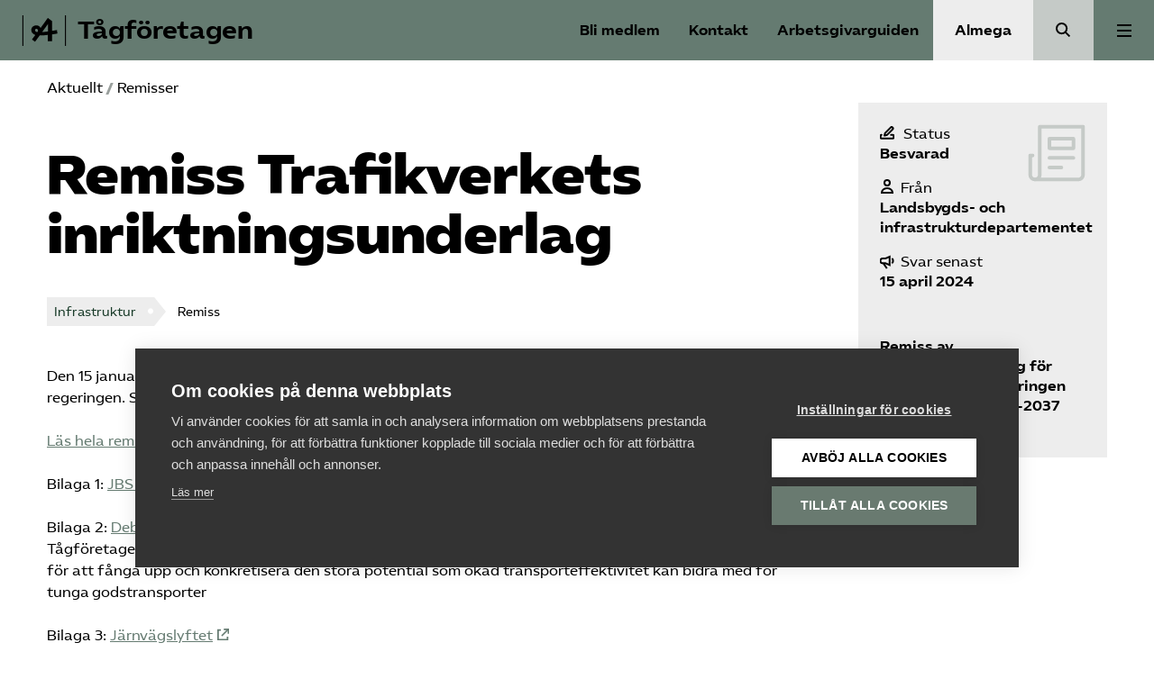

--- FILE ---
content_type: text/html; charset=UTF-8
request_url: https://www.tagforetagen.se/remisser/remiss-trafikverkets-inriktningsunderlag/
body_size: 13779
content:
<!doctype html>
<html lang="sv-SE">
  <head>
    <meta charset="utf-8">
    <meta name="viewport" content="width=device-width, initial-scale=1">
    <meta name='robots' content='index, follow, max-image-preview:large, max-snippet:-1, max-video-preview:-1' />
	<style>img:is([sizes="auto" i], [sizes^="auto," i]) { contain-intrinsic-size: 3000px 1500px }</style>
	
	<!-- This site is optimized with the Yoast SEO plugin v25.7 - https://yoast.com/wordpress/plugins/seo/ -->
	<title>Remiss Trafikverkets inriktningsunderlag - Tågföretagen</title>
	<link rel="canonical" href="https://www.tagforetagen.se/remisser/remiss-trafikverkets-inriktningsunderlag/" />
	<meta property="og:locale" content="sv_SE" />
	<meta property="og:type" content="article" />
	<meta property="og:title" content="Remiss Trafikverkets inriktningsunderlag - Tågföretagen" />
	<meta property="og:description" content="Den 15 januari 2024 redovisade Trafikverket inriktningsunderlaget för nationell plan 2026-2037 till regeringen. Samtidigt gick underlaget på extern remiss som ska skickas in senast den 15 april. Läs hela remissvaret Bilaga 1: JBS vision om &hellip;" />
	<meta property="og:url" content="https://www.tagforetagen.se/remisser/remiss-trafikverkets-inriktningsunderlag/" />
	<meta property="og:site_name" content="Tågföretagen" />
	<meta property="article:modified_time" content="2024-08-22T17:35:36+00:00" />
	<meta property="og:image" content="https://www.tagforetagen.se/app/uploads/sites/9/2020/12/tagforetagen-share-logo.png" />
	<meta property="og:image:width" content="1200" />
	<meta property="og:image:height" content="630" />
	<meta property="og:image:type" content="image/png" />
	<meta name="twitter:card" content="summary_large_image" />
	<meta name="twitter:label1" content="Beräknad lästid" />
	<meta name="twitter:data1" content="1 minut" />
	<script type="application/ld+json" class="yoast-schema-graph">{"@context":"https://schema.org","@graph":[{"@type":"WebPage","@id":"https://www.tagforetagen.se/remisser/remiss-trafikverkets-inriktningsunderlag/","url":"https://www.tagforetagen.se/remisser/remiss-trafikverkets-inriktningsunderlag/","name":"Remiss Trafikverkets inriktningsunderlag - Tågföretagen","isPartOf":{"@id":"https://www.tagforetagen.se/#website"},"datePublished":"2024-04-15T13:28:00+00:00","dateModified":"2024-08-22T17:35:36+00:00","breadcrumb":{"@id":"https://www.tagforetagen.se/remisser/remiss-trafikverkets-inriktningsunderlag/#breadcrumb"},"inLanguage":"sv-SE","potentialAction":[{"@type":"ReadAction","target":["https://www.tagforetagen.se/remisser/remiss-trafikverkets-inriktningsunderlag/"]}]},{"@type":"BreadcrumbList","@id":"https://www.tagforetagen.se/remisser/remiss-trafikverkets-inriktningsunderlag/#breadcrumb","itemListElement":[{"@type":"ListItem","position":1,"name":"Home","item":"https://www.tagforetagen.se/"},{"@type":"ListItem","position":2,"name":"Remisser","item":"https://www.tagforetagen.se/remisser/"},{"@type":"ListItem","position":3,"name":"Remiss Trafikverkets inriktningsunderlag"}]},{"@type":"WebSite","@id":"https://www.tagforetagen.se/#website","url":"https://www.tagforetagen.se/","name":"Tågföretagen","description":"","potentialAction":[{"@type":"SearchAction","target":{"@type":"EntryPoint","urlTemplate":"https://www.tagforetagen.se/?s={search_term_string}"},"query-input":{"@type":"PropertyValueSpecification","valueRequired":true,"valueName":"search_term_string"}}],"inLanguage":"sv-SE"}]}</script>
	<!-- / Yoast SEO plugin. -->


<link rel='dns-prefetch' href='//www.tagforetagen.se' />
<link rel='dns-prefetch' href='//cdn.jsdelivr.net' />
<link rel='stylesheet' id='wp-block-library-css' href='https://www.tagforetagen.se/wp/wp-includes/css/dist/block-library/style.min.css?ver=6.8.2' media='all' />
<style id='safe-svg-svg-icon-style-inline-css'>
.safe-svg-cover{text-align:center}.safe-svg-cover .safe-svg-inside{display:inline-block;max-width:100%}.safe-svg-cover svg{fill:currentColor;height:100%;max-height:100%;max-width:100%;width:100%}

</style>
<style id='global-styles-inline-css'>
:root{--wp--preset--aspect-ratio--square: 1;--wp--preset--aspect-ratio--4-3: 4/3;--wp--preset--aspect-ratio--3-4: 3/4;--wp--preset--aspect-ratio--3-2: 3/2;--wp--preset--aspect-ratio--2-3: 2/3;--wp--preset--aspect-ratio--16-9: 16/9;--wp--preset--aspect-ratio--9-16: 9/16;--wp--preset--color--black: #000;--wp--preset--color--cyan-bluish-gray: #abb8c3;--wp--preset--color--white: #fff;--wp--preset--color--pale-pink: #f78da7;--wp--preset--color--vivid-red: #cf2e2e;--wp--preset--color--luminous-vivid-orange: #ff6900;--wp--preset--color--luminous-vivid-amber: #fcb900;--wp--preset--color--light-green-cyan: #7bdcb5;--wp--preset--color--vivid-green-cyan: #00d084;--wp--preset--color--pale-cyan-blue: #8ed1fc;--wp--preset--color--vivid-cyan-blue: #0693e3;--wp--preset--color--vivid-purple: #9b51e0;--wp--preset--color--primary: #657B71;--wp--preset--color--secondary: #ededed;--wp--preset--color--green: #1a3c2a;--wp--preset--color--lightgray: #ededed;--wp--preset--color--forbund: #657B71;--wp--preset--gradient--vivid-cyan-blue-to-vivid-purple: linear-gradient(135deg,rgba(6,147,227,1) 0%,rgb(155,81,224) 100%);--wp--preset--gradient--light-green-cyan-to-vivid-green-cyan: linear-gradient(135deg,rgb(122,220,180) 0%,rgb(0,208,130) 100%);--wp--preset--gradient--luminous-vivid-amber-to-luminous-vivid-orange: linear-gradient(135deg,rgba(252,185,0,1) 0%,rgba(255,105,0,1) 100%);--wp--preset--gradient--luminous-vivid-orange-to-vivid-red: linear-gradient(135deg,rgba(255,105,0,1) 0%,rgb(207,46,46) 100%);--wp--preset--gradient--very-light-gray-to-cyan-bluish-gray: linear-gradient(135deg,rgb(238,238,238) 0%,rgb(169,184,195) 100%);--wp--preset--gradient--cool-to-warm-spectrum: linear-gradient(135deg,rgb(74,234,220) 0%,rgb(151,120,209) 20%,rgb(207,42,186) 40%,rgb(238,44,130) 60%,rgb(251,105,98) 80%,rgb(254,248,76) 100%);--wp--preset--gradient--blush-light-purple: linear-gradient(135deg,rgb(255,206,236) 0%,rgb(152,150,240) 100%);--wp--preset--gradient--blush-bordeaux: linear-gradient(135deg,rgb(254,205,165) 0%,rgb(254,45,45) 50%,rgb(107,0,62) 100%);--wp--preset--gradient--luminous-dusk: linear-gradient(135deg,rgb(255,203,112) 0%,rgb(199,81,192) 50%,rgb(65,88,208) 100%);--wp--preset--gradient--pale-ocean: linear-gradient(135deg,rgb(255,245,203) 0%,rgb(182,227,212) 50%,rgb(51,167,181) 100%);--wp--preset--gradient--electric-grass: linear-gradient(135deg,rgb(202,248,128) 0%,rgb(113,206,126) 100%);--wp--preset--gradient--midnight: linear-gradient(135deg,rgb(2,3,129) 0%,rgb(40,116,252) 100%);--wp--preset--font-size--small: 13px;--wp--preset--font-size--medium: 20px;--wp--preset--font-size--large: 36px;--wp--preset--font-size--x-large: 42px;--wp--preset--font-size--normal: 16px;--wp--preset--font-size--excerpt: 21px;--wp--preset--spacing--20: 0.44rem;--wp--preset--spacing--30: 0.67rem;--wp--preset--spacing--40: 1rem;--wp--preset--spacing--50: 1.5rem;--wp--preset--spacing--60: 2.25rem;--wp--preset--spacing--70: 3.38rem;--wp--preset--spacing--80: 5.06rem;--wp--preset--shadow--natural: 6px 6px 9px rgba(0, 0, 0, 0.2);--wp--preset--shadow--deep: 12px 12px 50px rgba(0, 0, 0, 0.4);--wp--preset--shadow--sharp: 6px 6px 0px rgba(0, 0, 0, 0.2);--wp--preset--shadow--outlined: 6px 6px 0px -3px rgba(255, 255, 255, 1), 6px 6px rgba(0, 0, 0, 1);--wp--preset--shadow--crisp: 6px 6px 0px rgba(0, 0, 0, 1);}:root { --wp--style--global--content-size: 1200px;--wp--style--global--wide-size: 1000px; }:where(body) { margin: 0; }.wp-site-blocks > .alignleft { float: left; margin-right: 2em; }.wp-site-blocks > .alignright { float: right; margin-left: 2em; }.wp-site-blocks > .aligncenter { justify-content: center; margin-left: auto; margin-right: auto; }:where(.is-layout-flex){gap: 0.5em;}:where(.is-layout-grid){gap: 0.5em;}.is-layout-flow > .alignleft{float: left;margin-inline-start: 0;margin-inline-end: 2em;}.is-layout-flow > .alignright{float: right;margin-inline-start: 2em;margin-inline-end: 0;}.is-layout-flow > .aligncenter{margin-left: auto !important;margin-right: auto !important;}.is-layout-constrained > .alignleft{float: left;margin-inline-start: 0;margin-inline-end: 2em;}.is-layout-constrained > .alignright{float: right;margin-inline-start: 2em;margin-inline-end: 0;}.is-layout-constrained > .aligncenter{margin-left: auto !important;margin-right: auto !important;}.is-layout-constrained > :where(:not(.alignleft):not(.alignright):not(.alignfull)){max-width: var(--wp--style--global--content-size);margin-left: auto !important;margin-right: auto !important;}.is-layout-constrained > .alignwide{max-width: var(--wp--style--global--wide-size);}body .is-layout-flex{display: flex;}.is-layout-flex{flex-wrap: wrap;align-items: center;}.is-layout-flex > :is(*, div){margin: 0;}body .is-layout-grid{display: grid;}.is-layout-grid > :is(*, div){margin: 0;}body{font-family: 'AlmegaSans', sans-serif;padding-top: 0px;padding-right: 0px;padding-bottom: 0px;padding-left: 0px;}a:where(:not(.wp-element-button)){text-decoration: underline;}:root :where(.wp-element-button, .wp-block-button__link){background-color: #32373c;border-width: 0;color: #fff;font-family: inherit;font-size: inherit;line-height: inherit;padding: calc(0.667em + 2px) calc(1.333em + 2px);text-decoration: none;}.has-black-color{color: var(--wp--preset--color--black) !important;}.has-cyan-bluish-gray-color{color: var(--wp--preset--color--cyan-bluish-gray) !important;}.has-white-color{color: var(--wp--preset--color--white) !important;}.has-pale-pink-color{color: var(--wp--preset--color--pale-pink) !important;}.has-vivid-red-color{color: var(--wp--preset--color--vivid-red) !important;}.has-luminous-vivid-orange-color{color: var(--wp--preset--color--luminous-vivid-orange) !important;}.has-luminous-vivid-amber-color{color: var(--wp--preset--color--luminous-vivid-amber) !important;}.has-light-green-cyan-color{color: var(--wp--preset--color--light-green-cyan) !important;}.has-vivid-green-cyan-color{color: var(--wp--preset--color--vivid-green-cyan) !important;}.has-pale-cyan-blue-color{color: var(--wp--preset--color--pale-cyan-blue) !important;}.has-vivid-cyan-blue-color{color: var(--wp--preset--color--vivid-cyan-blue) !important;}.has-vivid-purple-color{color: var(--wp--preset--color--vivid-purple) !important;}.has-primary-color{color: var(--wp--preset--color--primary) !important;}.has-secondary-color{color: var(--wp--preset--color--secondary) !important;}.has-green-color{color: var(--wp--preset--color--green) !important;}.has-lightgray-color{color: var(--wp--preset--color--lightgray) !important;}.has-forbund-color{color: var(--wp--preset--color--forbund) !important;}.has-black-background-color{background-color: var(--wp--preset--color--black) !important;}.has-cyan-bluish-gray-background-color{background-color: var(--wp--preset--color--cyan-bluish-gray) !important;}.has-white-background-color{background-color: var(--wp--preset--color--white) !important;}.has-pale-pink-background-color{background-color: var(--wp--preset--color--pale-pink) !important;}.has-vivid-red-background-color{background-color: var(--wp--preset--color--vivid-red) !important;}.has-luminous-vivid-orange-background-color{background-color: var(--wp--preset--color--luminous-vivid-orange) !important;}.has-luminous-vivid-amber-background-color{background-color: var(--wp--preset--color--luminous-vivid-amber) !important;}.has-light-green-cyan-background-color{background-color: var(--wp--preset--color--light-green-cyan) !important;}.has-vivid-green-cyan-background-color{background-color: var(--wp--preset--color--vivid-green-cyan) !important;}.has-pale-cyan-blue-background-color{background-color: var(--wp--preset--color--pale-cyan-blue) !important;}.has-vivid-cyan-blue-background-color{background-color: var(--wp--preset--color--vivid-cyan-blue) !important;}.has-vivid-purple-background-color{background-color: var(--wp--preset--color--vivid-purple) !important;}.has-primary-background-color{background-color: var(--wp--preset--color--primary) !important;}.has-secondary-background-color{background-color: var(--wp--preset--color--secondary) !important;}.has-green-background-color{background-color: var(--wp--preset--color--green) !important;}.has-lightgray-background-color{background-color: var(--wp--preset--color--lightgray) !important;}.has-forbund-background-color{background-color: var(--wp--preset--color--forbund) !important;}.has-black-border-color{border-color: var(--wp--preset--color--black) !important;}.has-cyan-bluish-gray-border-color{border-color: var(--wp--preset--color--cyan-bluish-gray) !important;}.has-white-border-color{border-color: var(--wp--preset--color--white) !important;}.has-pale-pink-border-color{border-color: var(--wp--preset--color--pale-pink) !important;}.has-vivid-red-border-color{border-color: var(--wp--preset--color--vivid-red) !important;}.has-luminous-vivid-orange-border-color{border-color: var(--wp--preset--color--luminous-vivid-orange) !important;}.has-luminous-vivid-amber-border-color{border-color: var(--wp--preset--color--luminous-vivid-amber) !important;}.has-light-green-cyan-border-color{border-color: var(--wp--preset--color--light-green-cyan) !important;}.has-vivid-green-cyan-border-color{border-color: var(--wp--preset--color--vivid-green-cyan) !important;}.has-pale-cyan-blue-border-color{border-color: var(--wp--preset--color--pale-cyan-blue) !important;}.has-vivid-cyan-blue-border-color{border-color: var(--wp--preset--color--vivid-cyan-blue) !important;}.has-vivid-purple-border-color{border-color: var(--wp--preset--color--vivid-purple) !important;}.has-primary-border-color{border-color: var(--wp--preset--color--primary) !important;}.has-secondary-border-color{border-color: var(--wp--preset--color--secondary) !important;}.has-green-border-color{border-color: var(--wp--preset--color--green) !important;}.has-lightgray-border-color{border-color: var(--wp--preset--color--lightgray) !important;}.has-forbund-border-color{border-color: var(--wp--preset--color--forbund) !important;}.has-vivid-cyan-blue-to-vivid-purple-gradient-background{background: var(--wp--preset--gradient--vivid-cyan-blue-to-vivid-purple) !important;}.has-light-green-cyan-to-vivid-green-cyan-gradient-background{background: var(--wp--preset--gradient--light-green-cyan-to-vivid-green-cyan) !important;}.has-luminous-vivid-amber-to-luminous-vivid-orange-gradient-background{background: var(--wp--preset--gradient--luminous-vivid-amber-to-luminous-vivid-orange) !important;}.has-luminous-vivid-orange-to-vivid-red-gradient-background{background: var(--wp--preset--gradient--luminous-vivid-orange-to-vivid-red) !important;}.has-very-light-gray-to-cyan-bluish-gray-gradient-background{background: var(--wp--preset--gradient--very-light-gray-to-cyan-bluish-gray) !important;}.has-cool-to-warm-spectrum-gradient-background{background: var(--wp--preset--gradient--cool-to-warm-spectrum) !important;}.has-blush-light-purple-gradient-background{background: var(--wp--preset--gradient--blush-light-purple) !important;}.has-blush-bordeaux-gradient-background{background: var(--wp--preset--gradient--blush-bordeaux) !important;}.has-luminous-dusk-gradient-background{background: var(--wp--preset--gradient--luminous-dusk) !important;}.has-pale-ocean-gradient-background{background: var(--wp--preset--gradient--pale-ocean) !important;}.has-electric-grass-gradient-background{background: var(--wp--preset--gradient--electric-grass) !important;}.has-midnight-gradient-background{background: var(--wp--preset--gradient--midnight) !important;}.has-small-font-size{font-size: var(--wp--preset--font-size--small) !important;}.has-medium-font-size{font-size: var(--wp--preset--font-size--medium) !important;}.has-large-font-size{font-size: var(--wp--preset--font-size--large) !important;}.has-x-large-font-size{font-size: var(--wp--preset--font-size--x-large) !important;}.has-normal-font-size{font-size: var(--wp--preset--font-size--normal) !important;}.has-excerpt-font-size{font-size: var(--wp--preset--font-size--excerpt) !important;}
:where(.wp-block-post-template.is-layout-flex){gap: 1.25em;}:where(.wp-block-post-template.is-layout-grid){gap: 1.25em;}
:where(.wp-block-columns.is-layout-flex){gap: 2em;}:where(.wp-block-columns.is-layout-grid){gap: 2em;}
:root :where(.wp-block-pullquote){font-size: 1.5em;line-height: 1.6;}
</style>
<link rel='stylesheet' id='forbund/0-css' href='https://www.tagforetagen.se/app/themes/almega/public/forbund.db81a9.css' media='all' />
<script src="https://www.tagforetagen.se/wp/wp-includes/js/jquery/jquery.min.js?ver=3.7.1" id="jquery-core-js"></script>
<script src="https://www.tagforetagen.se/wp/wp-includes/js/jquery/jquery-migrate.min.js?ver=3.4.1" id="jquery-migrate-js"></script>
<link rel="https://api.w.org/" href="https://www.tagforetagen.se/wp-json/" /><link rel="alternate" title="JSON" type="application/json" href="https://www.tagforetagen.se/wp-json/wp/v2/referral/10115" /><link rel="EditURI" type="application/rsd+xml" title="RSD" href="https://www.tagforetagen.se/wp/xmlrpc.php?rsd" />
<meta name="generator" content="WordPress 6.8.2" />
<link rel='shortlink' href='https://www.tagforetagen.se/?p=10115' />
<link rel="alternate" title="oEmbed (JSON)" type="application/json+oembed" href="https://www.tagforetagen.se/wp-json/oembed/1.0/embed?url=https%3A%2F%2Fwww.tagforetagen.se%2Fremisser%2Fremiss-trafikverkets-inriktningsunderlag%2F" />
<link rel="alternate" title="oEmbed (XML)" type="text/xml+oembed" href="https://www.tagforetagen.se/wp-json/oembed/1.0/embed?url=https%3A%2F%2Fwww.tagforetagen.se%2Fremisser%2Fremiss-trafikverkets-inriktningsunderlag%2F&#038;format=xml" />
<link rel="preconnect" href="https://fonts.googleapis.com">
    <link rel="preconnect" href="https://fonts.gstatic.com" crossorigin>
    <link href="https://fonts.googleapis.com/css2?family=Inter:wght@400;500;600&display=swap" rel="stylesheet"><meta name="category" content="infrastruktur" /><meta property="og:type" content="infrastruktur" /><script type="application/ld+json" data-rekai>{"@context":"https://schema.org","@type":"","headline":"","image":[],"datePublished":"","dateModified":"","author":{"@type":"Person","name":"","url":""},"type":"","genre":"Infrastruktur","keywords":"","additionalType":"referral"}</script>
            <!-- Google Tag Manager -->
            <script>
            window.dataLayer = window.dataLayer || [];
            (function(w,d,s,l,i){w[l]=w[l]||[];w[l].push({'gtm.start':
            new Date().getTime(),event:'gtm.js'});var f=d.getElementsByTagName(s)[0],
            j=d.createElement(s),dl=l!='dataLayer'?'&l='+l:'';j.async=true;j.src=
            'https://www.googletagmanager.com/gtm.js?id='+i+dl;f.parentNode.insertBefore(j,f);
            })(window,document,'script','dataLayer','GTM-P3TX2W7');</script>
            <!-- End Google Tag Manager --><link rel="icon" href="https://www.tagforetagen.se/app/uploads/sites/9/2020/12/cropped-almega-avatar-b-green-32x32.png" sizes="32x32" />
<link rel="icon" href="https://www.tagforetagen.se/app/uploads/sites/9/2020/12/cropped-almega-avatar-b-green-192x192.png" sizes="192x192" />
<link rel="apple-touch-icon" href="https://www.tagforetagen.se/app/uploads/sites/9/2020/12/cropped-almega-avatar-b-green-180x180.png" />
<meta name="msapplication-TileImage" content="https://www.tagforetagen.se/app/uploads/sites/9/2020/12/cropped-almega-avatar-b-green-270x270.png" />
  </head>

  <body class="wp-singular referral-template-default single single-referral postid-10115 wp-embed-responsive wp-theme-almega remiss-trafikverkets-inriktningsunderlag">
    
            <!-- Google Tag Manager (noscript) -->
            <noscript><iframe src="https://www.googletagmanager.com/ns.html?id=GTM-P3TX2W7"
            height="0" width="0" style="display:none;visibility:hidden"></iframe></noscript>
            <!-- End Google Tag Manager (noscript) -->    
    <a class="sr-only focus:not-sr-only" href="#main">
  Hoppa till innehåll
</a>

<header class="Header">
  <div class="Header__primary-nav ">
    <a class="Header__logo" href="https://www.tagforetagen.se/">
                <svg class='icon icon--almega-lockup-a'  id="Layer_1" data-name="Layer 1" xmlns="http://www.w3.org/2000/svg" viewBox="0 0 110.28 77.59"><title>almega-lockup-a</title><rect width="2.55" height="77.59"/><rect x="107.72" width="2.55" height="77.59"/><path d="M41.41,50.94a28.73,28.73,0,0,1-9.69-1.67A15.44,15.44,0,0,1,25,44.72a10.66,10.66,0,0,1-2.43-7,11.57,11.57,0,0,1,6.46-10.77,13.61,13.61,0,0,1,6.14-1.43,12.56,12.56,0,0,1,5.46,1.16A10.87,10.87,0,0,1,44.72,30a10.23,10.23,0,0,1,2,5,27,27,0,0,1-.2,7.29,25,25,0,0,1-2.35,7.14l-8.06-4.07a21.49,21.49,0,0,0,2.6-3.75,6.58,6.58,0,0,0,.75-3,4.6,4.6,0,0,0-1.15-3.19,3.88,3.88,0,0,0-3-1.27,2.91,2.91,0,0,0-2.39,1.08A3.81,3.81,0,0,0,32,37.79a4.13,4.13,0,0,0,2,3.35c1.3,1,3.47,1.41,6.5,1.35l3.19.08q6.93-.15,11.88-.56t12.12-1.43L70,40.1q10.2-1.35,17.38-2.79l1.35,8.85q-9.72,1.76-18.41,3l-2.79.24a204.86,204.86,0,0,1-25.2,1.67ZM24.26,61.31,37,43.93l9.41-12.36,18-25,10.84,8.22V65.37H64.53V46.64l.24-3.75-.08-30.22,3.34,5L49.54,42.89,47.23,46.4,32,67.05Z"/></svg>
                      <span class="Header__logo__text">
          Tågföretagen
        </span>
          </a>
  </div>

  <nav class="Header__shortcuts" aria-label="Genvägar">
              <a aria-label="Bli medlem" href="/bli-medlem" class="Header__login">Bli medlem</a>
                    <a aria-label="Kontakt" href=/kontakt class="Support-trigger">
          Kontakt
        </a>
                    <a aria-label="Arbetsgivarguiden" href="/arbetsgivarguiden" class="Header__agg__link">
          Arbetsgivarguiden
        </a>
              </nav>
      <div class="Header__secondary-nav">
              <a href="https://www.almega.se" class="Header__secondary-nav__button">
          Almega
        </a>
                          <a href="/?s=" class="Header__search-button"><span class="sr-only">Sök</span></a>
          </div>
  
      <div class="Header__navigation">
              <button class="Button--unstyled Menu-trigger Header__navigation__button js-trigger-expanded-menu" data-menu="primary" aria-expanded="false">
          <span class="sr-only">Huvudmeny</span>
          <div class="Toggle">
            <div></div>
          </div>
        </button>
                    <div class="Navigation__wrapper --primary js-primary-nav js-nav">
                      <nav class="Navigation" aria-label="Huvudmeny">
              <div class="menu-huvudmeny-container"><ul id="menu-huvudmeny" class="nav"><li id="menu-item-7162" class="menu-item menu-item-type-post_type menu-item-object-page menu-item-has-children menu-item-7162" aria-expanded="false"><a href="https://www.tagforetagen.se/aktuellt/">Aktuellt</a>
<ul class="sub-menu">
	<li id="menu-item-8881" class="menu-item menu-item-type-custom menu-item-object-custom menu-item-8881"><a href="https://www.tagforetagen.se/format/artikel/">Artiklar</a></li>
	<li id="menu-item-8882" class="menu-item menu-item-type-custom menu-item-object-custom menu-item-8882"><a href="https://www.tagforetagen.se/format/debatt/">Debattartiklar</a></li>
	<li id="menu-item-8883" class="menu-item menu-item-type-custom menu-item-object-custom menu-item-8883"><a href="https://www.tagforetagen.se/format/nyhetsbrev/">Nyhetsbrev</a></li>
	<li id="menu-item-8884" class="menu-item menu-item-type-custom menu-item-object-custom menu-item-8884"><a href="https://www.tagforetagen.se/format/nyhetsbrev-kompetensforsorjning/">Nyhetsbrev kompetensförsörjning</a></li>
	<li id="menu-item-8885" class="menu-item menu-item-type-custom menu-item-object-custom menu-item-8885"><a href="https://www.tagforetagen.se/remisser/">Remisser</a></li>
</ul>
</li>
<li id="menu-item-7304" class="menu-item menu-item-type-post_type menu-item-object-page menu-item-7304"><a href="https://www.tagforetagen.se/reformagenda_for_jarnvagen/">Reformagenda för järnvägen</a></li>
<li id="menu-item-7157" class="menu-item menu-item-type-post_type menu-item-object-page menu-item-7157"><a href="https://www.tagforetagen.se/viktiga-fragor/">Våra frågor</a></li>
<li id="menu-item-7156" class="menu-item menu-item-type-post_type menu-item-object-page menu-item-7156"><a href="https://www.tagforetagen.se/aktiviteter-2/">Aktiviteter</a></li>
<li id="menu-item-7781" class="menu-item menu-item-type-post_type menu-item-object-page menu-item-has-children menu-item-7781" aria-expanded="false"><a href="https://www.tagforetagen.se/om-oss/">Om oss</a>
<ul class="sub-menu">
	<li id="menu-item-8335" class="menu-item menu-item-type-post_type menu-item-object-page menu-item-8335"><a href="https://www.tagforetagen.se/om-oss/">Om Tåg&shy;företagen</a></li>
	<li id="menu-item-8313" class="menu-item menu-item-type-post_type menu-item-object-page menu-item-8313"><a href="https://www.tagforetagen.se/om-oss/styrelse/">Styrelse</a></li>
	<li id="menu-item-8314" class="menu-item menu-item-type-post_type menu-item-object-page menu-item-8314"><a href="https://www.tagforetagen.se/om-oss/stadgar/">Stadgar</a></li>
	<li id="menu-item-8312" class="menu-item menu-item-type-post_type menu-item-object-page menu-item-8312"><a href="https://www.tagforetagen.se/om-oss/fokusgrupper/">Fokusgrupper</a></li>
	<li id="menu-item-11090" class="menu-item menu-item-type-post_type menu-item-object-page menu-item-11090"><a href="https://www.tagforetagen.se/om-oss/arsmote/">Årsmöte</a></li>
</ul>
</li>
<li id="menu-item-7158" class="menu-item menu-item-type-post_type menu-item-object-page menu-item-7158"><a href="https://www.tagforetagen.se/kontakt/">Kontakt</a></li>
<li id="menu-item-11476" class="menu-item menu-item-type-custom menu-item-object-custom menu-item-11476"><a href="https://www.almega.se/mina-sidor/">Mina sidor (almega.se)</a></li>
</ul></div>
            </nav>
                                <nav class="Navigation --links" aria-label="">
              <div class="Navigation__buttons">
                <a href="/bli-medlem" class="Button Button--squiggly has-black-background-color has-white-color">
                  <div class="Button__text">Bli medlem</div>
                  <div class="Button__arrow">
                    <div class="Button__line"></div>
                    <svg class='icon icon--squiggly-arrow-link'  width="114" height="36" viewBox="0 0 114 36" fill="none" xmlns="http://www.w3.org/2000/svg">
<path d="M0.591797 18.5C7.0918 18.5 11.5209 19.9081 13.4345 14.5C14.3308 11.9657 14.3461 11.9541 15.0839 9.38315C15.7735 6.97969 17.3449 4.54993 19.8345 3.93399C22.9224 3.16984 26.0805 5.67017 27.0204 8.62798C27.9603 11.5851 27.243 14.7829 26.3407 17.751C25.4378 20.719 24.34 23.7256 24.5322 26.8156C24.7244 29.9049 26.6162 33.154 29.7193 33.8559C33.0114 34.5995 36.3563 32.146 37.6741 29.1234C38.9912 26.0995 38.7745 22.6791 38.4839 19.4082C38.1926 16.1373 37.8656 12.7464 38.9918 9.65134C40.1187 6.55559 43.1657 3.84801 46.5259 4.19961C49.9434 4.55763 52.3227 7.90617 52.8134 11.2104C53.3042 14.5147 52.3993 17.8408 51.8259 21.1322C51.2526 24.4237 51.0624 28.0141 52.8029 30.8923C54.221 33.2393 56.8902 34.826 59.6869 34.9864C62.4836 35.1468 65.3259 33.8758 67.0188 31.7072C69.5136 28.5126 69.3227 24.0689 68.5255 20.1345C67.7289 16.1996 66.4369 12.2139 67.1225 8.2597C67.8081 4.30548 71.3849 0.426331 75.4597 1.0705C78.5034 1.55171 80.6627 4.37413 81.4078 7.28189C82.1528 10.189 81.8133 13.2366 81.7711 16.2323C81.7288 19.2279 82.0551 22.4052 83.8874 24.8144C86.657 28.4555 91.9762 29.2197 96.6072 28.7147C101.239 28.2098 105.813 25.7501 110.457 26.1383" stroke="black" stroke-width="2" stroke-miterlimit="10"/>
<path d="M105.097 35L111.68 25.3613L102.457 18.2063" stroke="black" stroke-width="2" stroke-miterlimit="10"/>
</svg>

                    </div>
                </a>
                <a href="https://medlem.arbetsgivarguiden.se/dashboard?mof=ALM" target="_blank" class="Button Button--agg has-secondary-background-color has-black-color">
                  <div class="Button__text">Logga in på Arbetsgivarguiden</div>
                    <svg class='icon icon--profile'  width="16" height="16" viewBox="0 0 16 16" fill="none" xmlns="http://www.w3.org/2000/svg">
<path d="M8 7C9.65685 7 11 5.65685 11 4C11 2.34315 9.65685 1 8 1C6.34315 1 5 2.34315 5 4C5 5.65685 6.34315 7 8 7Z" stroke="black" stroke-width="2" stroke-miterlimit="10" stroke-linecap="round" stroke-linejoin="round"/>
<path d="M8 10C4.68629 10 2 12.2386 2 15H14C14 12.2386 11.3137 10 8 10Z" stroke="black" stroke-width="2" stroke-miterlimit="10" stroke-linecap="round"/>
</svg>

                  </a>
              </div>

              <form method="get" class="search-form" action="https://www.tagforetagen.se/">
  <div role="search">
    <label for="search" class="visually-hidden">
      Sök på tagforetagen.se
    </label>
    <input
      type="search"
      placeholder="Sök på tagforetagen.se"
      value=""
      name="s"
      id="search"
    >
  </div>
  <button class="Search__button" aria-label="Sök på Almega">
    <svg class='icon icon--search-black'  width="17" height="17" viewBox="0 0 17 17" fill="none" xmlns="http://www.w3.org/2000/svg">
<path d="M15.4 15.4L10.5598 10.5598M12.2 6.6C12.2 9.6928 9.6928 12.2 6.6 12.2C3.50721 12.2 1 9.6928 1 6.6C1 3.50721 3.50721 1 6.6 1C9.6928 1 12.2 3.50721 12.2 6.6Z" stroke="#000000" stroke-width="2" stroke-miterlimit="10"/>
</svg>

    </button>
</form>


                          </nav>
                  </div>
          </div>
  
</header>

<main id="main" class="main">
         <article class="Single post-10115 referral type-referral status-publish hentry category-infrastruktur">

  <div class="container">

    <div class="row">

      <div class="col-md-8 col-lg-9">

        <header class="Single__header">
          <div class="Breadcrumbs"><a href="/">Aktuellt</a> / <a href="https://www.tagforetagen.se/remisser/">Remisser</a></div>

          <h1 class="Single__title">
  Remiss Trafikverkets inriktningsunderlag
</h1>
<div class="Single__preamble">
    <div class="Meta d-flex align-items-center Single__meta">
                    <a href="https://www.tagforetagen.se/amne/infrastruktur/" class="Meta__tag item">
          Infrastruktur
          <svg class='icon icon--triangle'  width="26" height="32" viewBox="0 0 26 32" fill="none" xmlns="http://www.w3.org/2000/svg">
<path fill-rule="evenodd" clip-rule="evenodd" d="M13.1315 0H0V32H13.1315L26 16L13.1315 0ZM9 18.581C10.6569 18.581 12 17.1946 12 15.4843C12 13.774 10.6569 12.3875 9 12.3875C7.34315 12.3875 6 13.774 6 15.4843C6 17.1946 7.34315 18.581 9 18.581Z" fill="#FDDCC0"/>
</svg>

          </a>
              <div class="Meta__group">
                    
            <a href="https://www.tagforetagen.se/format/remiss/" class="Meta__category">
        Remiss
      </a>
      </div>
</div>
</div>

        </header>

        <div class="Single__content pt-4 ">

          <div class="wp-block wp-block-core-paragraph">
<p>Den 15 januari 2024 redovisade Trafikverket inriktningsunderlaget för nationell plan 2026-2037 till regeringen. Samtidigt gick underlaget på extern remiss som ska skickas in senast den 15 april.</p>
</div>

<div class="wp-block wp-block-core-paragraph">
<p><a href="https://www.tagforetagen.se/app/uploads/sites/9/2024/04/Tagforetagen-remissvar-LI2023_03919.pdf" target="_blank" rel="noreferrer noopener">Läs hela remissvaret</a></p>
</div>

<div class="wp-block wp-block-core-paragraph">
<p>Bilaga 1: <a href="https://bransch.trafikverket.se/contentassets/9301c5399b4149f5988ee7c9b4fe3d2c/vision-2050-sverige-vaxer-med-jarnvagen.pdf" target="_blank" rel="noreferrer noopener">JBS vision om järnvägen</a></p>
</div>

<div class="wp-block wp-block-core-paragraph">
<p>Bilaga 2: <a href="https://www.tagforetagen.se/app/uploads/sites/9/2024/04/Bilaga-2-Uttalande-transporteffektivitet.pdf" target="_blank" rel="noreferrer noopener">Debattartikel om transporteffektivitet</a><br>Tågföretagen har tillsammans med Sveriges Åkeriföretag och Svensk Sjöfart gjort gemensamma uttalanden för att fånga upp och konkretisera den stora potential som ökad transporteffektivitet kan bidra med för tunga godstransporter</p>
</div>

<div class="wp-block wp-block-core-paragraph">
<p>Bilaga 3: <a href="https://omtagsvenskjarnvag.se/rapporter/jarnvagslyftet/" target="_blank" rel="noreferrer noopener">Järnvägslyftet</a></p>
</div>

<div class="wp-block wp-block-core-paragraph">
<p>Bilaga 4: <a href="https://omtagsvenskjarnvag.se/rapporter/regionlyftet/" target="_blank" rel="noreferrer noopener">Regionlyftet</a></p>
</div>

<div class="wp-block wp-block-core-paragraph">
<p><a href="https://bransch.trafikverket.se/for-dig-i-branschen/Planera-och-utreda/langsiktig-planering-av-infrastruktur/Inriktningsunderlag/" target="_blank" rel="noreferrer noopener">Läs Trafikverkets rapport</a></p>
</div>

<div class="wp-block wp-block-core-paragraph">
<p><a href="https://www.regeringen.se/remisser/2024/01/remiss-av-inriktningsunderlag-for-infrastrukturplaneringen-for-perioden-20262037/" target="_blank" rel="noreferrer noopener">Remiss av Inriktningsunderlag för infrastrukturplaneringen för perioden 2026–2037</a></p>
</div>

<div class="wp-block wp-block-core-paragraph">
<p><a href="https://www.tagforetagen.se/2024/01/espressomote-trafikverkets-inriktningsunderlag/">Tågföretagens espressomöte</a> om Trafikverkets inriktningsunderlag</p>
</div>

<div class="wp-block wp-block-core-paragraph">
<p><strong>Remissammanställning</strong></p>
</div>

<div class="wp-block wp-block-core-paragraph">
<p>Landsbygds- och infrastrukturdepartementet: <a href="https://www.tagforetagen.se/app/uploads/sites/9/2024/08/LI2023_03919-292-Remissammanstallning.pdf" target="_blank" rel="noreferrer noopener">Remissammanställning av svar på inriktningsunderlag för infrastrukturplaneringen 2026–<br>2037</a></p>
</div>
                  </div>

      </div>

      <div class="col-md-4 col-lg-3 pt-md-5">

        <div class="Referral-meta">

          <p>
            <span class="Referral-meta__status-icon"></span>Status<br>
            <strong>Besvarad</strong>
          </p>

                    <p>
            <span class="Referral-meta__profile-icon"></span>Från<br>
            <strong>Landsbygds- och infrastrukturdepartementet</strong>
          </p>
          
          <p>
            <span class="Referral-meta__alarm-icon"></span>Svar senast<br>
            <strong>15 april 2024</strong>
          </p>

                    <p class="mb-0">
            <a href="https://www.regeringen.se/remisser/2024/01/remiss-av-inriktningsunderlag-for-infrastrukturplaneringen-for-perioden-20262037/" class="Referral-meta__link"><strong>Remiss av Inriktningsunderlag för infrastrukturplaneringen för perioden 2026–2037</strong></a>
          </p>
          
        </div>

        <h3 class="Section-heading">Kontaktperson</h3>
  
        
      </div>

    </div>

  </div>

  <footer class="Single__footer">
    <div class="Single__related-posts Listing has-lightgray-background-color">
    <div class="container">
      <div class="Listing__heading">
        <h2>Mer om Infrastruktur</h2>
      </div>
      <div class="row">
                  <div class="col-12 col-sm-6 col-md-3">
            <article class="Blurb Blurb--xs Blurb--vertical no-thumbnail">
  <a href="https://www.tagforetagen.se/2026/01/politiken-overens-det-behovs-mer-och-battre-underhall/">
        <div class="Blurb__content">
      <div class="Blurb__body">
        <div>
                                <div class="Meta d-flex align-items-center Blurb__meta">
      <div class="Meta__tag item">
      Godstrafik
      <svg class='icon icon--triangle'  width="26" height="32" viewBox="0 0 26 32" fill="none" xmlns="http://www.w3.org/2000/svg">
<path fill-rule="evenodd" clip-rule="evenodd" d="M13.1315 0H0V32H13.1315L26 16L13.1315 0ZM9 18.581C10.6569 18.581 12 17.1946 12 15.4843C12 13.774 10.6569 12.3875 9 12.3875C7.34315 12.3875 6 13.774 6 15.4843C6 17.1946 7.34315 18.581 9 18.581Z" fill="#FDDCC0"/>
</svg>

      </div>
    <div class="Meta__group">
          <div class="Meta__date  d-flex align-items-center">
        <svg class='icon icon--timestamp'  width="16" height="16" viewBox="0 0 16 16" fill="none" xmlns="http://www.w3.org/2000/svg">
<path fill-rule="evenodd" clip-rule="evenodd" d="M10.4833 10.5818C10.7278 10.8452 10.7278 11.2723 10.4833 11.5357C10.361 11.6674 10.2008 11.7333 10.0405 11.7333C9.88023 11.7333 9.72008 11.6674 9.59781 11.5357L7.65015 9.43814C7.53273 9.31167 7.46667 9.14001 7.46667 8.96109V4.94118C7.46667 4.56868 7.74705 4.26667 8.09288 4.26667C8.4387 4.26667 8.71908 4.56868 8.71908 4.94118V8.68168L10.4833 10.5818ZM8 14.9333C4.177 14.9333 1.06667 11.823 1.06667 8C1.06667 4.177 4.177 1.06667 8 1.06667C11.8232 1.06667 14.9333 4.177 14.9333 8C14.9333 11.823 11.8232 14.9333 8 14.9333ZM8 0C3.58887 0 0 3.58887 0 8C0 12.4111 3.58887 16 8 16C12.4113 16 16 12.4111 16 8C16 3.58887 12.4113 0 8 0Z" fill="black"/>
</svg>

          <time datetime="2026-01-23T12:57:42+00:00">23 januari</time>
      </div>
              <div class="Meta__category">
        Nyhetsbrev
      </div>
      </div>
</div>
                  </div>
        <h2 class="Blurb__title">
          Politiken överens: det behövs mer och bättre underhåll
        </h2>
                  <div class="Blurb__text">
            I veckan närvarade Tågföretagen på Stora Infradagen där tidigare infrastrukturministrar, ekonomiska talespersoner och statsministern gav sin syn kring vikten av infrastruktur, varför det blivit som det blivit och vad som behövs i fortsättningen. Alla var – oavsett partifärg – rörande överens: det behövs mer underhåll, bättre upphandlingar och bättre underhåll samt långsiktighet. Statsministern sa i sin digitala intervju att infrastruktur är en av de tre viktigaste fundamenten för politiken. Det är mycket bra, men utmaningarna består och det är hög tid för handling!

          </div>
                <div class="Blurb__arrow">
                                <div class="Blurb__arrow__line">
              <svg class='icon icon--arrow-tip'  width="11" height="16" viewBox="0 0 11 16" fill="none" xmlns="http://www.w3.org/2000/svg">
<path d="M0.858398 15L9.2304 7.99664L0.967732 1.00001" stroke="black" stroke-width="2" stroke-miterlimit="10"/>
</svg>

              </div>
                  </div>
      </div>
    </div>
  </a>
</article>
          </div>
                  <div class="col-12 col-sm-6 col-md-3">
            <article class="Blurb Blurb--xs Blurb--vertical no-thumbnail">
  <a href="https://www.tagforetagen.se/2026/01/narmar-vi-oss-en-ny-varldsordning/">
        <div class="Blurb__content">
      <div class="Blurb__body">
        <div>
                                <div class="Meta d-flex align-items-center Blurb__meta">
      <div class="Meta__tag item">
      Infrastruktur
      <svg class='icon icon--triangle'  width="26" height="32" viewBox="0 0 26 32" fill="none" xmlns="http://www.w3.org/2000/svg">
<path fill-rule="evenodd" clip-rule="evenodd" d="M13.1315 0H0V32H13.1315L26 16L13.1315 0ZM9 18.581C10.6569 18.581 12 17.1946 12 15.4843C12 13.774 10.6569 12.3875 9 12.3875C7.34315 12.3875 6 13.774 6 15.4843C6 17.1946 7.34315 18.581 9 18.581Z" fill="#FDDCC0"/>
</svg>

      </div>
    <div class="Meta__group">
          <div class="Meta__date  d-flex align-items-center">
        <svg class='icon icon--timestamp'  width="16" height="16" viewBox="0 0 16 16" fill="none" xmlns="http://www.w3.org/2000/svg">
<path fill-rule="evenodd" clip-rule="evenodd" d="M10.4833 10.5818C10.7278 10.8452 10.7278 11.2723 10.4833 11.5357C10.361 11.6674 10.2008 11.7333 10.0405 11.7333C9.88023 11.7333 9.72008 11.6674 9.59781 11.5357L7.65015 9.43814C7.53273 9.31167 7.46667 9.14001 7.46667 8.96109V4.94118C7.46667 4.56868 7.74705 4.26667 8.09288 4.26667C8.4387 4.26667 8.71908 4.56868 8.71908 4.94118V8.68168L10.4833 10.5818ZM8 14.9333C4.177 14.9333 1.06667 11.823 1.06667 8C1.06667 4.177 4.177 1.06667 8 1.06667C11.8232 1.06667 14.9333 4.177 14.9333 8C14.9333 11.823 11.8232 14.9333 8 14.9333ZM8 0C3.58887 0 0 3.58887 0 8C0 12.4111 3.58887 16 8 16C12.4113 16 16 12.4111 16 8C16 3.58887 12.4113 0 8 0Z" fill="black"/>
</svg>

          <time datetime="2026-01-16T13:00:00+00:00">16 januari</time>
      </div>
              <div class="Meta__category">
        Nyhetsbrev
      </div>
      </div>
</div>
                  </div>
        <h2 class="Blurb__title">
          Närmar vi oss en ny världsordning?
        </h2>
                  <div class="Blurb__text">
            Inledningen på detta år har onekligen haft en rivstart. Dessvärre inte på ett sätt man hade önskat. Det geopoliska läget i omvärlden har försämrats och vi börjar, om utvecklingen fortsätter framgent, sakteliga närma oss en ny världsordning.

          </div>
                <div class="Blurb__arrow">
                                <div class="Blurb__arrow__line">
              <svg class='icon icon--arrow-tip'  width="11" height="16" viewBox="0 0 11 16" fill="none" xmlns="http://www.w3.org/2000/svg">
<path d="M0.858398 15L9.2304 7.99664L0.967732 1.00001" stroke="black" stroke-width="2" stroke-miterlimit="10"/>
</svg>

              </div>
                  </div>
      </div>
    </div>
  </a>
</article>
          </div>
                  <div class="col-12 col-sm-6 col-md-3">
            <article class="Blurb Blurb--xs Blurb--vertical no-thumbnail">
  <a href="https://www.tagforetagen.se/2026/01/trafikverkets-forslag-kommer-inte-radda-svensk-jarnvag/">
        <div class="Blurb__content">
      <div class="Blurb__body">
        <div>
                                <div class="Meta d-flex align-items-center Blurb__meta">
      <div class="Meta__tag item">
      Infrastruktur
      <svg class='icon icon--triangle'  width="26" height="32" viewBox="0 0 26 32" fill="none" xmlns="http://www.w3.org/2000/svg">
<path fill-rule="evenodd" clip-rule="evenodd" d="M13.1315 0H0V32H13.1315L26 16L13.1315 0ZM9 18.581C10.6569 18.581 12 17.1946 12 15.4843C12 13.774 10.6569 12.3875 9 12.3875C7.34315 12.3875 6 13.774 6 15.4843C6 17.1946 7.34315 18.581 9 18.581Z" fill="#FDDCC0"/>
</svg>

      </div>
    <div class="Meta__group">
          <div class="Meta__date  d-flex align-items-center">
        <svg class='icon icon--timestamp'  width="16" height="16" viewBox="0 0 16 16" fill="none" xmlns="http://www.w3.org/2000/svg">
<path fill-rule="evenodd" clip-rule="evenodd" d="M10.4833 10.5818C10.7278 10.8452 10.7278 11.2723 10.4833 11.5357C10.361 11.6674 10.2008 11.7333 10.0405 11.7333C9.88023 11.7333 9.72008 11.6674 9.59781 11.5357L7.65015 9.43814C7.53273 9.31167 7.46667 9.14001 7.46667 8.96109V4.94118C7.46667 4.56868 7.74705 4.26667 8.09288 4.26667C8.4387 4.26667 8.71908 4.56868 8.71908 4.94118V8.68168L10.4833 10.5818ZM8 14.9333C4.177 14.9333 1.06667 11.823 1.06667 8C1.06667 4.177 4.177 1.06667 8 1.06667C11.8232 1.06667 14.9333 4.177 14.9333 8C14.9333 11.823 11.8232 14.9333 8 14.9333ZM8 0C3.58887 0 0 3.58887 0 8C0 12.4111 3.58887 16 8 16C12.4113 16 16 12.4111 16 8C16 3.58887 12.4113 0 8 0Z" fill="black"/>
</svg>

          <time datetime="2026-01-14T14:00:01+00:00">14 januari</time>
      </div>
              <div class="Meta__category">
        Debattartikel
      </div>
      </div>
</div>
                  </div>
        <h2 class="Blurb__title">
          Trafikverkets förslag kommer inte rädda svensk järnväg
        </h2>
                  <div class="Blurb__text">
            Svensk järnväg har varit underfinansierad i över 30 år och nu betalar hela landet priset. När underhållsskulden växer, flaskhalsar blir fler och investeringarna släpar efter tappar Sverige konkurrenskraft och välstånd. Det skriver Sveriges Järnvägsentreprenörer och Tågföretagen i en debattartikel på altinget.se den 14 januari.

          </div>
                <div class="Blurb__arrow">
                                <div class="Blurb__arrow__line">
              <svg class='icon icon--arrow-tip'  width="11" height="16" viewBox="0 0 11 16" fill="none" xmlns="http://www.w3.org/2000/svg">
<path d="M0.858398 15L9.2304 7.99664L0.967732 1.00001" stroke="black" stroke-width="2" stroke-miterlimit="10"/>
</svg>

              </div>
                  </div>
      </div>
    </div>
  </a>
</article>
          </div>
                  <div class="col-12 col-sm-6 col-md-3">
            <article class="Blurb Blurb--xs Blurb--vertical no-thumbnail">
  <a href="https://www.tagforetagen.se/2025/12/2025-wrapped/">
        <div class="Blurb__content">
      <div class="Blurb__body">
        <div>
                                <div class="Meta d-flex align-items-center Blurb__meta">
      <div class="Meta__tag item">
      Infrastruktur
      <svg class='icon icon--triangle'  width="26" height="32" viewBox="0 0 26 32" fill="none" xmlns="http://www.w3.org/2000/svg">
<path fill-rule="evenodd" clip-rule="evenodd" d="M13.1315 0H0V32H13.1315L26 16L13.1315 0ZM9 18.581C10.6569 18.581 12 17.1946 12 15.4843C12 13.774 10.6569 12.3875 9 12.3875C7.34315 12.3875 6 13.774 6 15.4843C6 17.1946 7.34315 18.581 9 18.581Z" fill="#FDDCC0"/>
</svg>

      </div>
    <div class="Meta__group">
          <div class="Meta__date  d-flex align-items-center">
        <svg class='icon icon--timestamp'  width="16" height="16" viewBox="0 0 16 16" fill="none" xmlns="http://www.w3.org/2000/svg">
<path fill-rule="evenodd" clip-rule="evenodd" d="M10.4833 10.5818C10.7278 10.8452 10.7278 11.2723 10.4833 11.5357C10.361 11.6674 10.2008 11.7333 10.0405 11.7333C9.88023 11.7333 9.72008 11.6674 9.59781 11.5357L7.65015 9.43814C7.53273 9.31167 7.46667 9.14001 7.46667 8.96109V4.94118C7.46667 4.56868 7.74705 4.26667 8.09288 4.26667C8.4387 4.26667 8.71908 4.56868 8.71908 4.94118V8.68168L10.4833 10.5818ZM8 14.9333C4.177 14.9333 1.06667 11.823 1.06667 8C1.06667 4.177 4.177 1.06667 8 1.06667C11.8232 1.06667 14.9333 4.177 14.9333 8C14.9333 11.823 11.8232 14.9333 8 14.9333ZM8 0C3.58887 0 0 3.58887 0 8C0 12.4111 3.58887 16 8 16C12.4113 16 16 12.4111 16 8C16 3.58887 12.4113 0 8 0Z" fill="black"/>
</svg>

          <time datetime="2025-12-19T13:25:38+00:00">19 december 2025</time>
      </div>
              <div class="Meta__category">
        Nyhetsbrev
      </div>
      </div>
</div>
                  </div>
        <h2 class="Blurb__title">
          2025 Wrapped
        </h2>
                  <div class="Blurb__text">
            År 2025 gjorde det än tydligare att järnvägen är en samhällsbärande funktion– men också att branschens systemutmaningar kräver snabbare och mer samordnade beslut. Genom aktiviteter i form av dialoger, evenemang, rapporter och artiklar har Tågföretagen samlat bransch och beslutsfattare kring järnvägens utmaningar och möjligheter.

          </div>
                <div class="Blurb__arrow">
                                <div class="Blurb__arrow__line">
              <svg class='icon icon--arrow-tip'  width="11" height="16" viewBox="0 0 11 16" fill="none" xmlns="http://www.w3.org/2000/svg">
<path d="M0.858398 15L9.2304 7.99664L0.967732 1.00001" stroke="black" stroke-width="2" stroke-miterlimit="10"/>
</svg>

              </div>
                  </div>
      </div>
    </div>
  </a>
</article>
          </div>
              </div>
    </div>
  </div>
  </footer>

</article>
  </main>


<div class="Message-toaster">

</div>

<footer class="Footer">
      <div class="Footer__columns">
      <div class="container">
        <div class="row">

                      <div class="col-lg-4">
              
              <div class="Cta Cta--simple Cta--sm">
          <div class="Cta__text has-primary-background-color has-white-color">
        <p>
           <span class="text-1">Kontakta oss</span>                   </p>
        
                  <div class="Cta__linklist">
                                                          <a href="https://www.tagforetagen.se/kontakt/"  class="Cta__link arrow-tip">
                  <span class="text">Kansli</span>
                                      <span class="line"></span>
                                    <svg class='icon icon--arrow-tip'  width="11" height="16" viewBox="0 0 11 16" fill="none" xmlns="http://www.w3.org/2000/svg">
<path d="M0.858398 15L9.2304 7.99664L0.967732 1.00001" stroke="black" stroke-width="2" stroke-miterlimit="10"/>
</svg>

                  </a>
                                                                        <a href="https://www.almega.se/kontakt/jouren/"  target="_blank"  class="Cta__link external-link">
                  <span class="text">Arbetsgivarjouren</span>
                                    <svg class='icon icon--external-link'  width="16" height="16" viewBox="0 0 16 16" fill="none" xmlns="http://www.w3.org/2000/svg">
<path d="M9 1H15V7" stroke="black" stroke-width="2" stroke-miterlimit="10"/>
<path d="M5 2H1V15H14V11" stroke="black" stroke-width="2" stroke-miterlimit="10"/>
<path d="M15 1L6 10" stroke="black" stroke-width="2" stroke-miterlimit="10"/>
</svg>

                  </a>
                                                                        <a href="https://www.mynewsdesk.com/se/tagforetagen"  target="_blank"  class="Cta__link external-link">
                  <span class="text">Press</span>
                                    <svg class='icon icon--external-link'  width="16" height="16" viewBox="0 0 16 16" fill="none" xmlns="http://www.w3.org/2000/svg">
<path d="M9 1H15V7" stroke="black" stroke-width="2" stroke-miterlimit="10"/>
<path d="M5 2H1V15H14V11" stroke="black" stroke-width="2" stroke-miterlimit="10"/>
<path d="M15 1L6 10" stroke="black" stroke-width="2" stroke-miterlimit="10"/>
</svg>

                  </a>
                                    </div>
              </div>

      
            </div>
            </div>
                      <div class="col-lg-4">
              
              <div class="Cta Cta--simple Cta--sm">
          <div class="Cta__text has-green-background-color has-white-color">
        <p>
           <span class="text-1">Digital kunskapsbank för arbetsgivare<br />
</span>            <span class="text-2 has-black-color">Arbetsgivarguiden</span>          </p>
        
                  <div class="Cta__linklist">
                                                          <a href="https://www.tagforetagen.se/arbetsgivarguiden"  target="_blank"  class="Cta__link lock">
                  <span class="text">Logga in</span>
                                    <svg class='icon icon--lock'  width="16" height="18" viewBox="0 0 16 18" fill="none" xmlns="http://www.w3.org/2000/svg">
<path d="M13.5 16.5H2.5C2.23478 16.5 1.98043 16.3946 1.79289 16.2071C1.60536 16.0196 1.5 15.7652 1.5 15.5V8.5C1.5 8.23478 1.60536 7.98043 1.79289 7.79289C1.98043 7.60536 2.23478 7.5 2.5 7.5H13.5C13.7652 7.5 14.0196 7.60536 14.2071 7.79289C14.3946 7.98043 14.5 8.23478 14.5 8.5V15.5C14.5 15.7652 14.3946 16.0196 14.2071 16.2071C14.0196 16.3946 13.7652 16.5 13.5 16.5Z" stroke="black" stroke-width="2" stroke-linecap="round" stroke-linejoin="round"/>
<path d="M4.5 7.5V5C4.5 4.07174 4.86875 3.1815 5.52513 2.52513C6.1815 1.86875 7.07174 1.5 8 1.5V1.5C8.92826 1.5 9.8185 1.86875 10.4749 2.52513C11.1313 3.1815 11.5 4.07174 11.5 5V7.5" stroke="black" stroke-width="2" stroke-linecap="round" stroke-linejoin="round"/>
<path d="M8 13.5C8.82843 13.5 9.5 12.8284 9.5 12C9.5 11.1716 8.82843 10.5 8 10.5C7.17157 10.5 6.5 11.1716 6.5 12C6.5 12.8284 7.17157 13.5 8 13.5Z" stroke="black" stroke-width="2" stroke-linecap="round" stroke-linejoin="round"/>
</svg>

                  </a>
                                                                        <a href="https://www.tagforetagen.se/bli-medlem/"  class="Cta__link arrow-tip">
                  <span class="text">Bli medlem</span>
                                      <span class="line"></span>
                                    <svg class='icon icon--arrow-tip'  width="11" height="16" viewBox="0 0 11 16" fill="none" xmlns="http://www.w3.org/2000/svg">
<path d="M0.858398 15L9.2304 7.99664L0.967732 1.00001" stroke="black" stroke-width="2" stroke-miterlimit="10"/>
</svg>

                  </a>
                                    </div>
              </div>

      
            </div>
            </div>
                      <div class="col-lg-4">
              
              <div class="Cta Cta--sm">
          <div class="Cta__text has-primary-background-color has-white-color">
        <p>
           <span class="text-1">Prenumerera på Tågföretagens branschnyhetsbrev</span>            <span class="text-2 has-black-color">Aktuell info direkt i din inkorg.</span>          </p>
        
              </div>

      
              <div class="Cta__buttons  multiple ">
                                              
              <a href="mailto:ann-charlotte.geissler@tagforetagen.se"  class="Cta__button">
                <div class="Button Button--arrow-tip white-space-nowrap has-secondary-background-color has-black-color">
                  <div class="Button__text">
                    Anmäl dig här
                  </div>
                  <div class="Button__arrow">
                                          <span class="Button__line"></span>
                                        <svg class='icon icon--arrow-tip'  width="11" height="16" viewBox="0 0 11 16" fill="none" xmlns="http://www.w3.org/2000/svg">
<path d="M0.858398 15L9.2304 7.99664L0.967732 1.00001" stroke="black" stroke-width="2" stroke-miterlimit="10"/>
</svg>

                    </div>
                </div>
              </a>
                                                
              <a href="https://www.tagforetagen.se/format/nyhetsbrev/"  class="Cta__button">
                <div class="Button Button--squiggly-arrow-link white-space-nowrap has-black-background-color has-white-color">
                  <div class="Button__text">
                    Läs nyhetsbrev
                  </div>
                  <div class="Button__arrow">
                                          <span class="Button__line"></span>
                                        <svg class='icon icon--squiggly-arrow-link'  width="114" height="36" viewBox="0 0 114 36" fill="none" xmlns="http://www.w3.org/2000/svg">
<path d="M0.591797 18.5C7.0918 18.5 11.5209 19.9081 13.4345 14.5C14.3308 11.9657 14.3461 11.9541 15.0839 9.38315C15.7735 6.97969 17.3449 4.54993 19.8345 3.93399C22.9224 3.16984 26.0805 5.67017 27.0204 8.62798C27.9603 11.5851 27.243 14.7829 26.3407 17.751C25.4378 20.719 24.34 23.7256 24.5322 26.8156C24.7244 29.9049 26.6162 33.154 29.7193 33.8559C33.0114 34.5995 36.3563 32.146 37.6741 29.1234C38.9912 26.0995 38.7745 22.6791 38.4839 19.4082C38.1926 16.1373 37.8656 12.7464 38.9918 9.65134C40.1187 6.55559 43.1657 3.84801 46.5259 4.19961C49.9434 4.55763 52.3227 7.90617 52.8134 11.2104C53.3042 14.5147 52.3993 17.8408 51.8259 21.1322C51.2526 24.4237 51.0624 28.0141 52.8029 30.8923C54.221 33.2393 56.8902 34.826 59.6869 34.9864C62.4836 35.1468 65.3259 33.8758 67.0188 31.7072C69.5136 28.5126 69.3227 24.0689 68.5255 20.1345C67.7289 16.1996 66.4369 12.2139 67.1225 8.2597C67.8081 4.30548 71.3849 0.426331 75.4597 1.0705C78.5034 1.55171 80.6627 4.37413 81.4078 7.28189C82.1528 10.189 81.8133 13.2366 81.7711 16.2323C81.7288 19.2279 82.0551 22.4052 83.8874 24.8144C86.657 28.4555 91.9762 29.2197 96.6072 28.7147C101.239 28.2098 105.813 25.7501 110.457 26.1383" stroke="black" stroke-width="2" stroke-miterlimit="10"/>
<path d="M105.097 35L111.68 25.3613L102.457 18.2063" stroke="black" stroke-width="2" stroke-miterlimit="10"/>
</svg>

                    </div>
                </div>
              </a>
                              </div>
            </div>
            </div>
                    </diV>
      </div>
    </div>
  
  <div class="Footer__bottom">
    <div class="container">
      <div class="Footer__bottom__logo">
        <svg class='icon icon--almega-lockup-a-white'  width="35" height="32" viewBox="0 0 35 32" fill="none" xmlns="http://www.w3.org/2000/svg">
<g clip-path="url(#clip0_3437_36548)">
<path d="M9.95272 23.4857C8.20597 23.489 6.47198 23.1883 4.82828 22.5973C3.45392 22.1279 2.23043 21.2988 1.28506 20.1963C0.429888 19.1546 -0.0257599 17.842 -1.75005e-05 16.4945C-0.0410637 15.316 0.259609 14.1507 0.86576 13.1392C1.47191 12.1277 2.35767 11.3131 3.41628 10.7936C4.42454 10.2921 5.53729 10.0365 6.66334 10.0479C7.65925 10.0316 8.64609 10.2394 9.5508 10.6561C10.4019 11.0601 11.1396 11.6688 11.6979 12.4277C12.2819 13.1979 12.6473 14.1114 12.7556 15.0719C12.8953 16.3576 12.8597 17.6563 12.6498 18.9324C12.4254 20.2441 12.0066 21.515 11.407 22.703L7.14459 20.5559C7.67241 19.9471 8.13173 19.282 8.51428 18.5728C8.76994 18.092 8.90769 17.5572 8.9162 17.0127C8.93787 16.3931 8.72007 15.789 8.30803 15.3257C8.10876 15.1046 7.86342 14.9299 7.58931 14.8138C7.3152 14.6978 7.01898 14.6433 6.72152 14.6541C6.48051 14.6431 6.24027 14.6885 6.01992 14.7868C5.79957 14.885 5.60521 15.0333 5.4523 15.22C5.14793 15.5947 4.98507 16.0646 4.99222 16.5473C5.00512 16.9047 5.10598 17.2533 5.28586 17.5624C5.46575 17.8714 5.7191 18.1313 6.02345 18.319C6.72857 18.8266 7.87438 19.0664 9.4609 19.0382L11.1479 19.0805C13.5911 19.0241 15.6853 18.9254 17.4305 18.7843C19.1757 18.6433 21.3069 18.3754 23.8241 17.9805L25.0458 17.7267C28.6419 17.2507 31.7056 16.7589 34.237 16.2512L34.9509 20.9314C31.524 21.5519 28.2787 22.0808 25.215 22.5179L23.7395 22.6449C19.3195 23.2118 14.869 23.5085 10.4128 23.5333L9.95272 23.4857ZM0.883142 28.9645L7.63112 19.7733L12.6075 13.221L22.1266 0L27.8698 4.34176V31.1168H22.1795V21.2064L22.3064 19.2286L22.2641 3.24707L24.0304 5.85953L14.2786 19.2286L13.057 21.0795L4.97635 32L0.883142 28.9645Z" fill="white"/>
</g>
<defs>
<clipPath id="clip0_3437_36548">
<rect width="34.9509" height="32" fill="white"/>
</clipPath>
</defs>
</svg>

        </div>

              <div class="Footer__bottom__social">
                      <a href="" class="Footer__bottom__social__item">
              
            </a>
                  </div>
          </div>
  </div>
</footer>

        <script type="speculationrules">
{"prefetch":[{"source":"document","where":{"and":[{"href_matches":"\/*"},{"not":{"href_matches":["\/wp\/wp-*.php","\/wp\/wp-admin\/*","\/app\/uploads\/sites\/9\/*","\/app\/*","\/app\/plugins\/*","\/app\/themes\/almega\/*","\/*\\?(.+)"]}},{"not":{"selector_matches":"a[rel~=\"nofollow\"]"}},{"not":{"selector_matches":".no-prefetch, .no-prefetch a"}}]},"eagerness":"conservative"}]}
</script>
<script id="app/0-js-before">
!function(){"use strict";var r,n={},e={};function t(r){var o=e[r];if(void 0!==o)return o.exports;var u=e[r]={exports:{}};return n[r].call(u.exports,u,u.exports,t),u.exports}t.m=n,r=[],t.O=function(n,e,o,u){if(!e){var f=1/0;for(l=0;l<r.length;l++){e=r[l][0],o=r[l][1],u=r[l][2];for(var i=!0,a=0;a<e.length;a++)(!1&u||f>=u)&&Object.keys(t.O).every((function(r){return t.O[r](e[a])}))?e.splice(a--,1):(i=!1,u<f&&(f=u));if(i){r.splice(l--,1);var c=o();void 0!==c&&(n=c)}}return n}u=u||0;for(var l=r.length;l>0&&r[l-1][2]>u;l--)r[l]=r[l-1];r[l]=[e,o,u]},t.n=function(r){var n=r&&r.__esModule?function(){return r.default}:function(){return r};return t.d(n,{a:n}),n},t.d=function(r,n){for(var e in n)t.o(n,e)&&!t.o(r,e)&&Object.defineProperty(r,e,{enumerable:!0,get:n[e]})},t.o=function(r,n){return Object.prototype.hasOwnProperty.call(r,n)},function(){var r={666:0};t.O.j=function(n){return 0===r[n]};var n=function(n,e){var o,u,f=e[0],i=e[1],a=e[2],c=0;if(f.some((function(n){return 0!==r[n]}))){for(o in i)t.o(i,o)&&(t.m[o]=i[o]);if(a)var l=a(t)}for(n&&n(e);c<f.length;c++)u=f[c],t.o(r,u)&&r[u]&&r[u][0](),r[u]=0;return t.O(l)},e=self.webpackChunksage=self.webpackChunksage||[];e.forEach(n.bind(null,0)),e.push=n.bind(null,e.push.bind(e))}()}();
</script>
<script src="https://www.tagforetagen.se/app/themes/almega/public/vendor/app.editor.112394.js" id="app/0-js"></script>
<script src="https://www.tagforetagen.se/app/themes/almega/public/vendor/app.327b97.js" id="app/1-js"></script>
<script src="https://www.tagforetagen.se/app/themes/almega/public/app.0dcb53.js" id="app/2-js"></script>
<script src="https://cdn.jsdelivr.net/npm/gsap@3.13.0/dist/gsap.min.js?ver=3.13.0" id="gsap-js-js"></script>
<script src="https://cdn.jsdelivr.net/npm/gsap@3.13.0/dist/ScrollTrigger.min.js?ver=3.13.0" id="gsap-st-js"></script>
<script src="https://cdn.jsdelivr.net/npm/gsap@3.13.0/dist/DrawSVGPlugin.min.js?ver=3.13.0" id="gsap-draw-js"></script>
  </body>
</html>

<!--Cached using Nginx-Helper on 2026-01-25 19:57:23. It took 177 queries executed in 0,253 seconds.-->
<!--Visit http://wordpress.org/extend/plugins/nginx-helper/faq/ for more details-->

--- FILE ---
content_type: image/svg+xml
request_url: https://www.tagforetagen.se/app/themes/almega/public/images/megaphone-black.bcb779.svg
body_size: 189
content:
<svg width="17" height="17" viewBox="0 0 17 17" fill="none" xmlns="http://www.w3.org/2000/svg">
<line x1="4.42914" y1="9.94081" x2="8.23165" y2="15.5783" stroke="black" stroke-width="2" stroke-miterlimit="10"/>
<path d="M6.66667 4.5H3.66667C2.19391 4.5 1 5.69391 1 7.16667C1 8.63943 2.19391 9.83333 3.66666 9.83333H6.66667L11.3333 11.8333V2.5L6.66667 4.5Z" stroke="black" stroke-width="2" stroke-miterlimit="10"/>
<path d="M13.7998 4.5C14.5969 5.03229 15.1331 6.02718 15.1331 7.16667C15.1331 8.30615 14.5969 9.30104 13.7998 9.83333" stroke="black" stroke-width="2" stroke-miterlimit="10"/>
</svg>


--- FILE ---
content_type: image/svg+xml
request_url: https://www.tagforetagen.se/app/themes/almega/public/images/referral-meta-background.6b30da.svg
body_size: 256
content:
<svg width="64" height="64" viewBox="0 0 64 64" fill="none" xmlns="http://www.w3.org/2000/svg">
<path d="M24 37.334H50.6667" stroke="#E89C85" stroke-width="4" stroke-miterlimit="10" stroke-linecap="round" stroke-linejoin="round"/>
<path d="M24 48H37.3333" stroke="#E89C85" stroke-width="4" stroke-miterlimit="10" stroke-linecap="round" stroke-linejoin="round"/>
<path d="M50.6667 16H24V26.6667H50.6667V16Z" stroke="#E89C85" stroke-width="4" stroke-miterlimit="10" stroke-linecap="round" stroke-linejoin="round"/>
<path d="M8.0013 61.3327C6.58811 61.3285 5.23401 60.7652 4.23473 59.7659C3.23545 58.7666 2.67219 57.4125 2.66797 55.9993V34.666H5.33464" stroke="#E89C85" stroke-width="4" stroke-miterlimit="10" stroke-linecap="round" stroke-linejoin="round"/>
<path d="M13.3333 2.66602V55.9993C13.3291 57.4125 12.7659 58.7666 11.7666 59.7659C10.7673 60.7652 9.41319 61.3285 8 61.3327H56C57.4132 61.3285 58.7673 60.7652 59.7666 59.7659C60.7659 58.7666 61.3291 57.4125 61.3333 55.9993V2.66602H13.3333Z" stroke="#E89C85" stroke-width="4" stroke-miterlimit="10" stroke-linecap="round" stroke-linejoin="round"/>
</svg>
